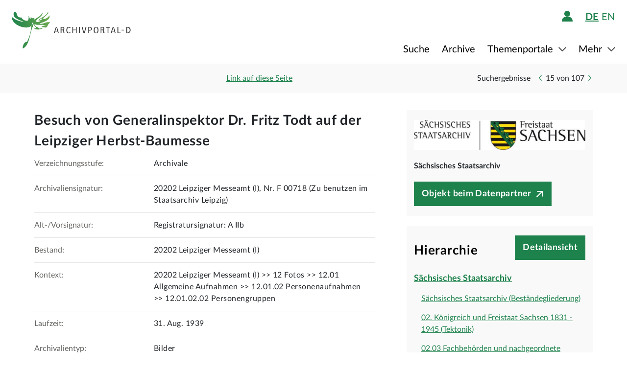

--- FILE ---
content_type: text/css;charset=UTF-8
request_url: https://www.archivportal-d.de/assets/bundleItem-4f52928708121924402d33959779011d.css
body_size: 3114
content:
.item-header {background: #F9F9F9 0 0 no-repeat padding-box;height: 60px;}.item-header > .container {align-items: center;display: flex;height: 100%;}.item-header > .container .search-results {flex-grow: 1;}.item-header > .container .search-results .copy-to-clipboard {width: 100%;}.item-header > .container .search-results .item-nav {text-align: right;}.item-header > .container .search-results .item-nav .inline-paginator {display: inline-block;margin: 0;padding-left: 0;}.item-header > .container .search-results .item-nav .inline-paginator li {display: inline-block;list-style-type: none;}.item-header > .container .search-results .item-nav .inline-paginator li .arrow {height: 12px;padding-right: 12px;}.item-header > .container .search-results .item-nav .result-label {margin-right: 10px;}@media (min-width: 576px) {.item-header .search-results > div:first-child {padding-left: 0;}.item-header .search-results > div:last-child {padding-right: 0;}}.wgm-accordion-container:nth-child(1 of .wgm-accordion-container) {margin-top: 50px;}.wgm-accordion-container.last {margin-bottom: 50px;}.apd-button.play {height: 68px;left: calc(50% - 68px / 2);position: absolute;top: calc(50% - 68px / 2);width: 68px;}audio {background-color: #f2f3f4;}video {background-color: black;}.media-player {height: inherit;width: inherit;}#mirador-modal .modal-dialog {margin: 0;max-width: 100%;}#mirador-modal .modal-dialog .modal-content {padding: 0;}#mirador-modal .modal-dialog .modal-content #mirador {height: calc(100vh - 5px);position: relative;}#carouselItems {background-color: white;border: 1px solid #666461;max-width: none;padding: 10px;width: 100%;}#carouselItems[data-type="audio"] .carousel-outer .apd-carousel-button.next-button, #carouselItems[data-type="video"] .carousel-outer .apd-carousel-button.next-button {right: -15px;}#carouselItems[data-type="audio"] .carousel-outer .apd-carousel-button.prev-button, #carouselItems[data-type="video"] .carousel-outer .apd-carousel-button.prev-button {left: -15px;}#carouselItems .carousel-counter {display: inline-block;font-size: 18px;height: 60px;margin-bottom: 11px;}.theme-apd #carouselItems .carousel-counter {color: #1E824C;}.theme-rg #carouselItems .carousel-counter {color: #FF5604;}.theme-wgm #carouselItems .carousel-counter {color: #103D58;}#carouselItems .carousel-outer {position: relative;}#carouselItems .carousel-outer .apd-carousel-button {height: 68px;opacity: initial;top: calc(50% - 68px / 2);}#carouselItems .carousel-outer .apd-carousel-button .apd-button {height: 100%;width: 68px;}#carouselItems .carousel-outer .apd-carousel-button.next-button {right: 140px;}#carouselItems .carousel-outer .apd-carousel-button.prev-button {left: 140px;}#carouselItems .carousel-outer .apd-carousel-content {text-align: center;}#carouselItems .carousel-outer .apd-carousel-content .carousel-item {float: initial;position: relative;width: 300px;height: 300px;background-color: black;margin-right: 0;}#carouselItems .carousel-outer .apd-carousel-content .carousel-item.active {display: inline-block;}#carouselItems .carousel-outer .apd-carousel-content .carousel-item.audio, #carouselItems .carousel-outer .apd-carousel-content .carousel-item.video {vertical-align: middle;width: 515px;}#carouselItems .carousel-outer .apd-carousel-content .carousel-item.audio .preview-container, #carouselItems .carousel-outer .apd-carousel-content .carousel-item.video .preview-container {width: inherit;max-width: unset;}#carouselItems .carousel-outer .apd-carousel-content .carousel-item.audio .viewer-placeholder, #carouselItems .carousel-outer .apd-carousel-content .carousel-item.video .viewer-placeholder {display: none;}#carouselItems .carousel-outer .apd-carousel-content .carousel-item .preview-container {background-color: #E5E5E5;max-width: 300px;height: 300px;position: relative;text-align: initial;}#carouselItems .carousel-outer .apd-carousel-content .carousel-item .preview-container img {max-width: 300px;max-height: 300px;position: absolute;top: 50%;left: 50%;transform: translate(-50%, -50%);}#carouselItems .carousel-outer .apd-carousel-content .carousel-item .apd-carousel-button.prev-button {left: -50px;}#carouselItems .carousel-outer .apd-carousel-content .carousel-item .apd-carousel-button.next-button {right: -50px;}#carouselItems .carousel-outer .apd-carousel-content .carousel-item .lupe-icon {position: absolute;bottom: 0;right: 0;}#carouselItems .carousel-text p {margin-top: 1rem;margin-bottom: 1rem;text-align: center;font-size: 16px;width: 100%;}#carouselItems .carousel-indicators-container .carousel-indicators-thumbnails {padding: 0;}#carouselItems .carousel-indicators-container .carousel-indicators-thumbnails .apd-carousel-indicators {justify-content: flex-start;margin: 10px 0 0;overflow: hidden;position: static;text-align: left;white-space: nowrap;width: 100%;}#carouselItems .carousel-indicators-container .carousel-indicators-thumbnails .apd-carousel-indicators li {-webkit-border-radius: 0;border-radius: 0;display: inline-table;opacity: 1;width: 90px;height: 90px;background-color: black;border: 4px solid white;}#carouselItems .carousel-indicators-container .carousel-indicators-thumbnails .apd-carousel-indicators li.active {border-style: solid;border-width: 5px;}.theme-apd #carouselItems .carousel-indicators-container .carousel-indicators-thumbnails .apd-carousel-indicators li.active {border-color: #1E824C;}.theme-rg #carouselItems .carousel-indicators-container .carousel-indicators-thumbnails .apd-carousel-indicators li.active {border-color: #FF5604;}.theme-wgm #carouselItems .carousel-indicators-container .carousel-indicators-thumbnails .apd-carousel-indicators li.active {border-color: #103D58;}#carouselItems .carousel-indicators-container .carousel-indicators-thumbnails .apd-carousel-indicators li .thumbnail-container {background-color: #E5E5E5;position: relative;height: 90px;width: 90px;}#carouselItems .carousel-indicators-container .carousel-indicators-thumbnails .apd-carousel-indicators li .thumbnail-container:focus-visible {box-shadow: none;outline: 2px solid black;outline-offset: 2px;}#carouselItems .carousel-indicators-container .carousel-indicators-thumbnails .apd-carousel-indicators li .thumbnail-container img {left: 50%;max-height: 90px;max-width: 90px;opacity: initial;position: absolute;top: 50%;transform: translate(-50%, -50%);width: initial;}#carouselItems .carousel-indicators-container .carousel-indicators-btn {padding: 0;position: relative;}#carouselItems .carousel-indicators-container .carousel-indicators-btn .apd-carousel-button {opacity: initial;}#carouselItems .carousel-indicators-container .carousel-indicators-btn .apd-carousel-button .apd-button {height: 45px;padding-left: 28px;width: 45px;}#carouselItems .carousel-indicators-container .carousel-indicators-btn .apd-carousel-button.prev-button {left: 30px;}#carouselItems .carousel-indicators-container .carousel-indicators-btn .apd-carousel-button.next-button {right: 30px;}#carouselItems .carousel-indicators-container .carousel-indicators-btn.disabled {opacity: 0.33;pointer-events: none;}#carouselItems .dfg-viewer-button, #carouselItems .mirador-viewer-button {float: right;}#carouselItems .dfg-viewer-button::after, #carouselItems .mirador-viewer-button::after {background-image: url("icons/icon-link-9b1643cc0cb74fc79ea90f92b9a374a3.svg");}#carouselItems .disabled {opacity: 0.33;pointer-events: none;}#carouselItemsModal {position: fixed;z-index: 2008;}#carouselItemsModal .modal-header {display: block;position: relative;}#carouselItemsModal .modal-header p {margin: 0;}#carouselItemsModal .modal-header .close {background-color: transparent;border: none;font-size: 30px;position: absolute;right: 20px;top: 15px;}@media (max-width: 1399px) {#carouselItems .carousel-indicators-container .carousel-indicators-btn .apd-carousel-button.prev-button {left: 27px;}#carouselItems .carousel-indicators-container .carousel-indicators-btn .apd-carousel-button.next-button {right: 27px;}#carouselItems .carousel-outer .apd-carousel-button.prev-button {left: 85px;}#carouselItems .carousel-outer .apd-carousel-button.next-button {right: 85px;}}@media (max-width: 1199px) {#carouselItems[data-type="audio"] .carousel-outer .apd-carousel-button.prev-button, #carouselItems[data-type="video"] .carousel-outer .apd-carousel-button.prev-button {left: 0;}#carouselItems[data-type="audio"] .carousel-outer .apd-carousel-button.next-button, #carouselItems[data-type="video"] .carousel-outer .apd-carousel-button.next-button {right: 0;}#carouselItems[data-type="audio"] .carousel-outer .carousel-item.audio, #carouselItems[data-type="audio"] .carousel-outer .carousel-item.video, #carouselItems[data-type="video"] .carousel-outer .carousel-item.audio, #carouselItems[data-type="video"] .carousel-outer .carousel-item.video {width: 415px;}#carouselItems .carousel-outer .apd-carousel-button.prev-button {left: 50px;}#carouselItems .carousel-outer .apd-carousel-button.next-button {right: 50px;}#carouselItems .carousel-indicators-container .carousel-indicators-btn .apd-carousel-button.prev-button {left: 24px;}#carouselItems .carousel-indicators-container .carousel-indicators-btn .apd-carousel-button.next-button {right: 24px;}}@media (max-width: 991px) {#carouselItems[data-type="audio"] .carousel-outer .apd-carousel-button.prev-button, #carouselItems[data-type="video"] .carousel-outer .apd-carousel-button.prev-button {left: -15px;}#carouselItems[data-type="audio"] .carousel-outer .apd-carousel-button.next-button, #carouselItems[data-type="video"] .carousel-outer .apd-carousel-button.next-button {right: -15px;}#carouselItems[data-type="audio"] .carousel-outer .carousel-item.audio, #carouselItems[data-type="audio"] .carousel-outer .carousel-item.video, #carouselItems[data-type="video"] .carousel-outer .carousel-item.audio, #carouselItems[data-type="video"] .carousel-outer .carousel-item.video {width: 515px;}#carouselItems .carousel-outer .apd-carousel-button.prev-button {left: 85px;}#carouselItems .carousel-outer .apd-carousel-button.next-button {right: 85px;}}@media (max-width: 767px) {#carouselItems {margin-bottom: 20px;width: 510px;}#carouselItems[data-type="audio"] .carousel-outer .apd-carousel-button.prev-button, #carouselItems[data-type="video"] .carousel-outer .apd-carousel-button.prev-button {left: 0;}#carouselItems[data-type="audio"] .carousel-outer .apd-carousel-button.next-button, #carouselItems[data-type="video"] .carousel-outer .apd-carousel-button.next-button {right: 0;}#carouselItems[data-type="audio"] .carousel-outer .carousel-item.audio, #carouselItems[data-type="audio"] .carousel-outer .carousel-item.video, #carouselItems[data-type="video"] .carousel-outer .carousel-item.audio, #carouselItems[data-type="video"] .carousel-outer .carousel-item.video {width: 315px;}#carouselItems .carousel-outer .apd-carousel-button.prev-button {left: 5px;}#carouselItems .carousel-outer .apd-carousel-button.next-button {right: 5px;}#carouselItems .carousel-indicators-container {display: flex;justify-content: center;}#carouselItems .carousel-indicators-container .apd-nav {justify-content: center;}#carouselItems .carousel-indicators-container .carousel-thumbnail-row {display: none;}}@media (max-width: 575px) {#carouselItems {border: none;padding: 0;width: 100%;}#carouselItems .carousel-counter {display: block;height: auto;}#carouselItems .carousel-outer .apd-carousel-button.prev-button {left: 0;}#carouselItems .carousel-outer .apd-carousel-button.next-button {right: 0;}#carouselItems .carousel-outer .apd-carousel-content .carousel-item .preview-container {background-color: black;}#carouselItems .carousel-outer .apd-carousel-content .carousel-item .preview-container img {max-width: 200px;max-height: 200px;}#carouselItems .carousel-outer .apd-carousel-content .carousel-item .apd-carousel-button.prev-button {left: 0;}#carouselItems .carousel-outer .apd-carousel-content .carousel-item .apd-carousel-button.next-button {right: 0;}#carouselItems .dfg-viewer-button, #carouselItems .mirador-viewer-button {float: initial;margin-bottom: 20px;}}.portal-fields {row-gap: 15px;}.portal-fields .portal-field {display: flex;flex-wrap: wrap;gap: 9px;}.portal-fields .wgm-person {display: flex;flex-direction: column;flex-wrap: wrap;gap: 9px;}.object-details-title {font-weight: bold;font-size: 28px;line-height: 42px;letter-spacing: 0.84px;margin-bottom: 0;}.object-details-title.collapse:not(.show) {display: block;max-height: 7.5em;overflow: hidden;}.object-details-title.collapsing {min-height: 7.5em;}.object-details-title ~ a {margin-bottom: 30px;}.apd-accordion-collapse.show .container:last-child .metadata-element {padding-bottom: 30px;}.apd-accordion-collapse .metadata-element {margin: 0 10px;}.data-provider-block {background-color: #F9F9F9;padding: 20px 15px;margin-bottom: 20px;}.data-provider-block .button-goto-provider.icon-after::after {background-image: url("icons/icon-link-9b1643cc0cb74fc79ea90f92b9a374a3.svg");}.data-provider-block .logo {display: flex;margin-bottom: 20px;}.data-provider-block .logo img {max-height: 120px;max-width: 100%;}.data-provider-block .data-provider-name {margin-bottom: 20px;font-weight: bold;}.detailView {margin-top: 35px;}.hierarchy-block {position: relative;background-color: #F9F9F9;padding: 20px 15px;}.hierarchy-block > h2 {font-size: 26px;line-height: 42px;font-weight: bold;letter-spacing: 0.78px;color: black;margin-top: 10px;margin-bottom: 23px;}.hierarchy-block .hierarchy-list {list-style-type: none;padding: 0;margin: 0;}.hierarchy-block .hierarchy-list li {padding-left: 15px;padding-bottom: 15px;}.hierarchy-block .first-link {display: block;padding-left: 0;font-weight: bold;font-size: 18px;margin-bottom: 15px;}.hierarchy-block > .button-detailview {position: absolute;right: 15px;top: 20px;}.hierarchy-block .button-show-more {display: none;}.hierarchy-block .button-show-more.icon-before::before {background-image: url("icons/apd-icons/chevron-down-73eac555a3d727c36c82a6bc1ca417e8.svg");width: 42px;}.hierarchy-block .button-show-more:not(.collapsed)::before {transform: rotate(180deg);}.metadata-elements {padding-right: 4.166666%;word-wrap: break-word;}.metadata-elements > .container {padding-right: 0;}.metadata-elements .metadata-element {border-bottom: 1px solid #E5E5E5;align-items: start;padding: 13px 0;}.metadata-elements .metadata-element.border-top {border-top: 1px solid #E5E5E5;}.metadata-elements .metadata-element.no-border-bottom {border-bottom: none;}.metadata-elements .metadata-element [data-bs-toggle="modal"] {cursor: pointer;}.metadata-elements .metadata-element .entity-link.info-icon::before {margin-right: 5px;}.metadata-elements .metadata-element .entity-link.info-icon.organization::before {background-image: url("views/item/icon-organization-c131f606614e462adb9816ea75d34d40.svg");background-size: 18px;width: 17px;}.metadata-elements .metadata-element .entity-link.info-icon.person::before {background-image: url("header/icon-person-7e539114b71fd35035da838a942f27f7.svg");}.metadata-elements .metadata-element .field-label {padding-left: 0;padding-right: 20px;}.metadata-elements .metadata-element .field-label label {color: #666461;margin-bottom: 0;}.metadata-elements .metadata-element .info {height: 19px;margin-right: 5px;margin-top: -2px;}.metadata-elements .metadata-element .value.with-icon {align-items: center;display: flex;flex-direction: row;}.object-buttons {margin-top: 24px;}.object-buttons .apd-button.add-to-favorites::before {background-image: url("icons/item-hierarchy/icon_archivale-5abd070656fc1fe95a16125a46d1a6bd.svg");background-size: 16px;}.side-bar {margin-bottom: 20px;}.side-bar .button-goto-provider.icon-after::after {background-image: url("icons/icon-link-9b1643cc0cb74fc79ea90f92b9a374a3.svg");}.side-bar .search-children-block {padding-top: 20px;}.side-bar .search-children-block .button-search-children.icon-before::before {background-image: url("icons/apd-icons/lupe-9ca646c69586fd3dd13bf00603fcb4da.svg");}.title-images {margin-bottom: 20px;padding-right: 4.166666%;}.value {letter-spacing: 0.48px;}.value .license-icon {margin-right: 3px;}@media (max-width: 1199px) {.data-provider-block .logo img {max-width: 100%;}.hierarchy-block > .button-detailview {font-size: 14px;width: 120px;}.side-bar .search-children-block .button-search-children {font-size: 14px;}.title-images, .metadata-elements {padding-right: 15px;}}@media (min-width: 992px) and (max-width: 1199px) {.side-bar .button-goto-provider {font-size: 17px;}}@media (min-width: 992px) {.hierarchy-block .hierarchy-list {display: block;}}@media (max-width: 991px) {.data-provider-block {margin-top: 20px;}.hierarchy-block .button-show-more {display: inline-block;}.metadata-elements {padding-right: 0;}.side-bar .search-children-block a {margin: 0 15px;}}@media (max-width: 767px) {.metadata-elements .metadata-element .value {padding-left: 0;}.side-bar .search-children-block .button-search-children {width: initial;}}@media (min-width: 576px) {.title-images {padding-left: 0;}}@media (max-width: 575px) {.side-bar .button-goto-provider {font-size: 17px;}}

--- FILE ---
content_type: image/svg+xml;charset=UTF-8
request_url: https://www.archivportal-d.de/assets/components/button/apd-icon-arrow-left-ac290c3c9716a278b4aae22ccd7ebc99.svg
body_size: 201
content:
<?xml version="1.0" encoding="UTF-8"?>
<svg id="Ebene_1" xmlns="http://www.w3.org/2000/svg" viewBox="0 0 15.74 27.24">
    <g id="chevron-right-2">
        <polygon points="13.62 27.24 0 13.62 13.62 0 15.74 2.12 4.24 13.62 15.74 25.12 13.62 27.24"/>
    </g>
</svg>